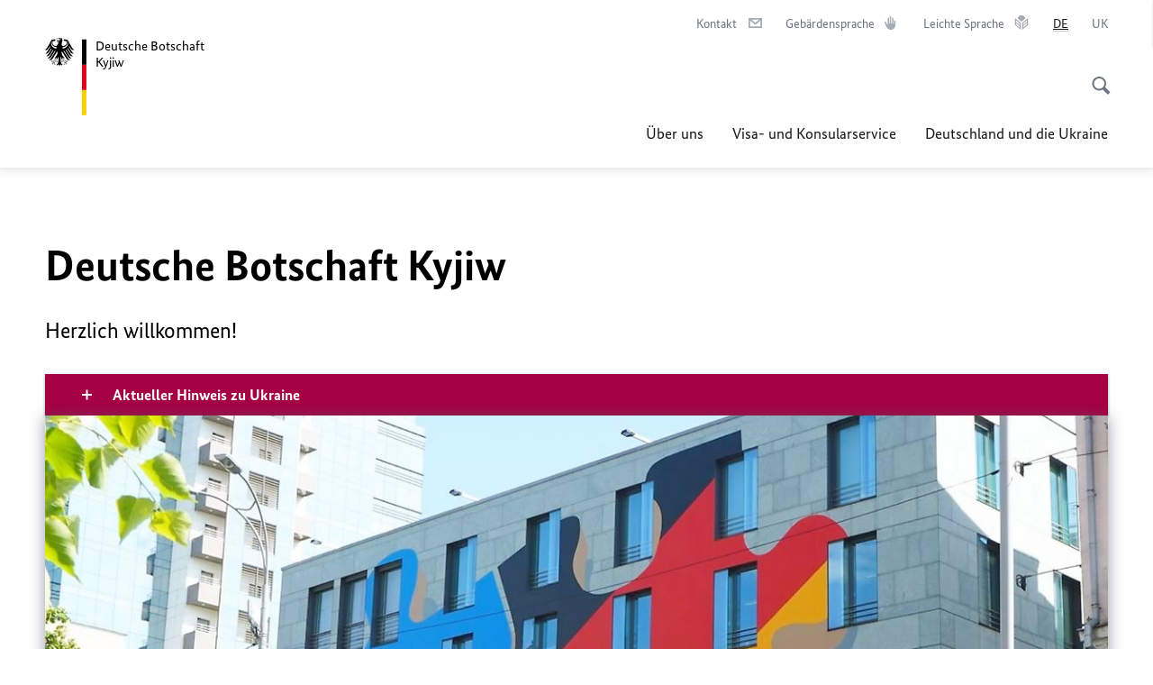

--- FILE ---
content_type: text/html;charset=UTF-8
request_url: https://ukraine.diplo.de/ua-de
body_size: 15169
content:



<!DOCTYPE html>
<!--[if lte IE 9]><html lang="de" dir="ltr" class="no-js old-ie"    ><![endif]-->
<!--[if gt IE 9]><!-->
<html lang="de" dir="ltr" class="no-js"    ><!--<![endif]-->

  <head>
<meta http-equiv="content-type" content="text/html; charset=UTF-8"/>
<title>Deutsche Botschaft Kyjiw - Auswärtiges Amt</title>
<link rel="shortcut icon" href="/resource/blob/1228998/1b7353103b8d6217aab10f2706fa4c4d/homepage-ua-de-favicon.ico" /><meta http-equiv="Content-Security-Policy" content="default-src &#39;self&#39;; img-src &#39;self&#39; data: https:; script-src &#39;self&#39; &#39;unsafe-inline&#39; &#39;unsafe-eval&#39; *.auswaertiges-amt.de *.babiel.com maps.googleapis.com; style-src &#39;self&#39; &#39;unsafe-inline&#39; fonts.googleapis.com https://de.presidencymt.eu/assets/widget/widget.css; connect-src &#39;self&#39; *.auswaertiges-amt.de *.babiel.com maps.googleapis.com; font-src &#39;self&#39; fonts.googleapis.com fonts.gstatic.com; frame-src *.diplo.de *.auswaertiges-amt.de *.babiel.com platform.twitter.com platform.x.com www.facebook.com www.instagram.com syndication.twitter.com www.linkedin.com www.youtube-nocookie.com https://vk.com/ https://www.google.com/; script-src-elem &#39;self&#39; &#39;unsafe-inline&#39; localhost:3000 *.auswaertiges-amt.de *.babiel.com platform.twitter.com platform.x.com connect.facebook.net www.instagram.com maps.googleapis.com https://de.presidencymt.eu/assets/widget/widget.js https://vk.com/js/api/openapi.js https://www.google.com/recaptcha/api.js https://www.gstatic.com/recaptcha/"/><link rel="apple-touch-icon" sizes="57x57" href="/static/appdata/includes/favicons/apple-touch-icon-57x57.png">
<link rel="apple-touch-icon" sizes="60x60" href="/static/appdata/includes/favicons/apple-touch-icon-60x60.png">
<link rel="apple-touch-icon" sizes="72x72" href="/static/appdata/includes/favicons/apple-touch-icon-72x72.png">
<link rel="apple-touch-icon" sizes="76x76" href="/static/appdata/includes/favicons/apple-touch-icon-76x76.png">
<link rel="apple-touch-icon" sizes="114x114" href="/static/appdata/includes/favicons/apple-touch-icon-114x114.png">
<link rel="apple-touch-icon" sizes="120x120" href="/static/appdata/includes/favicons/apple-touch-icon-120x120.png">
<link rel="apple-touch-icon" sizes="144x144" href="/static/appdata/includes/favicons/apple-touch-icon-144x144.png">
<link rel="apple-touch-icon" sizes="152x152" href="/static/appdata/includes/favicons/apple-touch-icon-152x152.png">
<link rel="apple-touch-icon" sizes="180x180" href="/static/appdata/includes/favicons/apple-touch-icon-180x180.png">
<link rel="icon" sizes="32x32" type="image/png" href="/static/appdata/includes/favicons/favicon-32x32.png">
<link rel="icon" sizes="192x192" type="image/png" href="/static/appdata/includes/favicons/android-chrome-192x192.png">
<link rel="icon" sizes="16x16" type="image/png" href="/static/appdata/includes/favicons/favicon-16x16.png"><link rel="canonical" href="https://ukraine.diplo.de/ua-de"/><meta name="keywords" content=""/>
<meta name="viewport" content="width=device-width, initial-scale=1.0"/>
<meta name="author" content="Auswärtiges Amt"/>
<meta name="robots" content="follow, index, noarchive, noodp, noydir"/>
<meta name="revisit-after" content="7 days"/><meta property="og:type" content="website"/>
<meta property="og:image" content="https://ukraine.diplo.de/resource/blob/2628668/ea8fb620d1afbcf52b358c5d74d47f50/deubokiew-data.jpg">
<meta name="twitter:image" content="https://ukraine.diplo.de/resource/blob/2628668/ea8fb620d1afbcf52b358c5d74d47f50/deubokiew-data.jpg">
<meta name="twitter:card" content="summary_large_image"/>
<meta property="og:url" content="https://ukraine.diplo.de/ua-de"/>
<meta property="og:locale" content="de"/>
<meta property="og:description" content="Webseite des Ausw&amp;auml;rtigen Amts"/>
<meta name="description" content="Webseite des Ausw&amp;auml;rtigen Amts"/>
<meta name="twitter:description" content="Webseite des Ausw&amp;auml;rtigen Amts"/>
<meta property="og:site_name" content=""/>
<meta name="twitter:title" content="Deutsche Botschaft Kyjiw"/>
<meta property="og:title" content="Deutsche Botschaft Kyjiw"/>
<meta name="twitter:site" content="auswaertigesamt"/><link rel="preload" href="/resource/crblob/1096/a232503217988a2553de47cf22822184/bundessansweb-bold-woff2-data.woff2" as="font" type="font/woff2" crossorigin>
<link rel="preload" href="/resource/crblob/1100/601578769154ec077d6039c88e04694c/bundessansweb-regular-woff2-data.woff2" as="font" type="font/woff2" crossorigin>
<link rel="preload" href="/resource/crblob/1104/4b13bd4d47860a789405847a3fcf5a9a/bundesserifweb-bolditalic-woff2-data.woff2" as="font" type="font/woff2" crossorigin>
<link rel="preload" href="/resource/crblob/1112/a6fdb62ee6409ac17251984c3c418e8a/bundesserifweb-regular-woff2-data.woff2" as="font" type="font/woff2" crossorigin>
<link rel="preload" href="/resource/crblob/1108/d82e631127f31d2fa37154e9dbaddd55/bundesserifweb-italic-woff2-data.woff2" as="font" type="font/woff2" crossorigin><link rel="stylesheet" type="text/css" href="/resource/themes/aa/css/styles-768-118.css" media="screen"/>
<link rel="stylesheet" href="/resource/themes/aa/css/debug/label-css-2687446-1.css"><link rel="stylesheet" href="/resource/themes/aa/css/icons-data-png-184-98.css"><link rel="stylesheet" href="/resource/themes/aa/css/icons-data-svg-182-100.css"><link rel="stylesheet" href="/resource/themes/aa/css/icons-fallback-186-97.css">
<link rel="stylesheet" type="text/css" href="/resource/themes/aa/css/print-754-100.css" media="print"/><script>
(function() {
// Optimization for Repeat Views
if( sessionStorage.foftFontsLoaded ) {
document.documentElement.className += " is-font-bundle-1-loaded is-font-bundle-2-loaded";
return;
}
// promise polyfill
(function(){'use strict';var f,g=[];function l(a){g.push(a);1==g.length&&f()}function m(){for(;g.length;)g[0](),g.shift()}f=function(){setTimeout(m)};function n(a){this.a=p;this.b=void 0;this.f=[];var b=this;try{a(function(a){q(b,a)},function(a){r(b,a)})}catch(c){r(b,c)}}var p=2;function t(a){return new n(function(b,c){c(a)})}function u(a){return new n(function(b){b(a)})}function q(a,b){if(a.a==p){if(b==a)throw new TypeError;var c=!1;try{var d=b&&b.then;if(null!=b&&"object"==typeof b&&"function"==typeof d){d.call(b,function(b){c||q(a,b);c=!0},function(b){c||r(a,b);c=!0});return}}catch(e){c||r(a,e);return}a.a=0;a.b=b;v(a)}}
function r(a,b){if(a.a==p){if(b==a)throw new TypeError;a.a=1;a.b=b;v(a)}}function v(a){l(function(){if(a.a!=p)for(;a.f.length;){var b=a.f.shift(),c=b[0],d=b[1],e=b[2],b=b[3];try{0==a.a?"function"==typeof c?e(c.call(void 0,a.b)):e(a.b):1==a.a&&("function"==typeof d?e(d.call(void 0,a.b)):b(a.b))}catch(h){b(h)}}})}n.prototype.g=function(a){return this.c(void 0,a)};n.prototype.c=function(a,b){var c=this;return new n(function(d,e){c.f.push([a,b,d,e]);v(c)})};
function w(a){return new n(function(b,c){function d(c){return function(d){h[c]=d;e+=1;e==a.length&&b(h)}}var e=0,h=[];0==a.length&&b(h);for(var k=0;k<a.length;k+=1)u(a[k]).c(d(k),c)})}function x(a){return new n(function(b,c){for(var d=0;d<a.length;d+=1)u(a[d]).c(b,c)})};window.Promise||(window.Promise=n,window.Promise.resolve=u,window.Promise.reject=t,window.Promise.race=x,window.Promise.all=w,window.Promise.prototype.then=n.prototype.c,window.Promise.prototype["catch"]=n.prototype.g);}());
// FontFaceObserver https://github.com/bramstein/fontfaceobserver
(function(){function m(a,b){document.addEventListener?a.addEventListener("scroll",b,!1):a.attachEvent("scroll",b)}function n(a){document.body?a():document.addEventListener?document.addEventListener("DOMContentLoaded",function c(){document.removeEventListener("DOMContentLoaded",c);a()}):document.attachEvent("onreadystatechange",function l(){if("interactive"==document.readyState||"complete"==document.readyState)document.detachEvent("onreadystatechange",l),a()})};function t(a){this.a=document.createElement("div");this.a.setAttribute("aria-hidden","true");this.a.appendChild(document.createTextNode(a));this.b=document.createElement("span");this.c=document.createElement("span");this.h=document.createElement("span");this.f=document.createElement("span");this.g=-1;this.b.style.cssText="max-width:none;display:inline-block;position:absolute;height:100%;width:100%;overflow:scroll;font-size:16px;";this.c.style.cssText="max-width:none;display:inline-block;position:absolute;height:100%;width:100%;overflow:scroll;font-size:16px;";
this.f.style.cssText="max-width:none;display:inline-block;position:absolute;height:100%;width:100%;overflow:scroll;font-size:16px;";this.h.style.cssText="display:inline-block;width:200%;height:200%;font-size:16px;max-width:none;";this.b.appendChild(this.h);this.c.appendChild(this.f);this.a.appendChild(this.b);this.a.appendChild(this.c)}
function x(a,b){a.a.style.cssText="max-width:none;min-width:20px;min-height:20px;display:inline-block;overflow:hidden;position:absolute;width:auto;margin:0;padding:0;top:-999px;left:-999px;white-space:nowrap;font:"+b+";"}function y(a){var b=a.a.offsetWidth,c=b+100;a.f.style.width=c+"px";a.c.scrollLeft=c;a.b.scrollLeft=a.b.scrollWidth+100;return a.g!==b?(a.g=b,!0):!1}function z(a,b){function c(){var a=l;y(a)&&a.a.parentNode&&b(a.g)}var l=a;m(a.b,c);m(a.c,c);y(a)};function A(a,b){var c=b||{};this.family=a;this.style=c.style||"normal";this.weight=c.weight||"normal";this.stretch=c.stretch||"normal"}var B=null,C=null,E=null,F=null;function I(){if(null===E){var a=document.createElement("div");try{a.style.font="condensed 100px sans-serif"}catch(b){}E=""!==a.style.font}return E}function J(a,b){return[a.style,a.weight,I()?a.stretch:"","100px",b].join(" ")}
A.prototype.load=function(a,b){var c=this,l=a||"BESbswy",r=0,D=b||3E3,G=(new Date).getTime();return new Promise(function(a,b){var e;null===F&&(F=!!document.fonts);if(e=F)null===C&&(C=/OS X.*Version\/10\..*Safari/.test(navigator.userAgent)&&/Apple/.test(navigator.vendor)),e=!C;if(e){e=new Promise(function(a,b){function f(){(new Date).getTime()-G>=D?b():document.fonts.load(J(c,'"'+c.family+'"'),l).then(function(c){1<=c.length?a():setTimeout(f,25)},function(){b()})}f()});var K=new Promise(function(a,
c){r=setTimeout(c,D)});Promise.race([K,e]).then(function(){clearTimeout(r);a(c)},function(){b(c)})}else n(function(){function e(){var b;if(b=-1!=g&&-1!=h||-1!=g&&-1!=k||-1!=h&&-1!=k)(b=g!=h&&g!=k&&h!=k)||(null===B&&(b=/AppleWebKit\/([0-9]+)(?:\.([0-9]+))/.exec(window.navigator.userAgent),B=!!b&&(536>parseInt(b[1],10)||536===parseInt(b[1],10)&&11>=parseInt(b[2],10))),b=B&&(g==u&&h==u&&k==u||g==v&&h==v&&k==v||g==w&&h==w&&k==w)),b=!b;b&&(d.parentNode&&d.parentNode.removeChild(d),clearTimeout(r),a(c))}
function H(){if((new Date).getTime()-G>=D)d.parentNode&&d.parentNode.removeChild(d),b(c);else{var a=document.hidden;if(!0===a||void 0===a)g=f.a.offsetWidth,h=p.a.offsetWidth,k=q.a.offsetWidth,e();r=setTimeout(H,50)}}var f=new t(l),p=new t(l),q=new t(l),g=-1,h=-1,k=-1,u=-1,v=-1,w=-1,d=document.createElement("div");d.dir="ltr";x(f,J(c,"sans-serif"));x(p,J(c,"serif"));x(q,J(c,"monospace"));d.appendChild(f.a);d.appendChild(p.a);d.appendChild(q.a);document.body.appendChild(d);u=f.a.offsetWidth;v=p.a.offsetWidth;
w=q.a.offsetWidth;H();z(f,function(a){g=a;e()});x(f,J(c,'"'+c.family+'",sans-serif'));z(p,function(a){h=a;e()});x(p,J(c,'"'+c.family+'",serif'));z(q,function(a){k=a;e()});x(q,J(c,'"'+c.family+'",monospace'))})})};"undefined"!==typeof module?module.exports=A:(window.FontFaceObserver=A,window.FontFaceObserver.prototype.load=A.prototype.load);}());
var bundesSansWeb400 = new FontFaceObserver('BundesSansweb', {
weight: 400
});
Promise.all([bundesSansWeb400.load()]).then(function () {
document.documentElement.className += ' is-font-bundle-1-loaded';
var bundesSansWeb700 = new FontFaceObserver('BundesSansWeb', {
weight: 700
});
var bundesSerifWeb400 = new FontFaceObserver('BundesSerifWeb', {
weight: 400
});
var bundesSerifWeb400i = new FontFaceObserver('BundesSerifWeb', {
weight: 400,
style: 'italic'
});
var bundesSerifWeb700i = new FontFaceObserver('BundesSerifWeb', {
weight: 700,
style: 'italic'
});
Promise.all([
bundesSansWeb700.load(),
bundesSerifWeb400.load(),
bundesSerifWeb400i.load(),
bundesSerifWeb700i.load()
]).then(function () {
document.documentElement.className += ' is-font-bundle-2-loaded';
// Optimization for Repeat Views
sessionStorage.foftFontsLoaded = true;
});
});
})();
</script><script>!function () {
function e(e, n, t) {
"use strict";
var o = window.document.createElement("link"), r = n || window.document.getElementsByTagName("script")[0], a = window.document.styleSheets;
return o.rel = "stylesheet", o.href = e, o.media = "only x", r.parentNode.insertBefore(o, r), o.onloadcssdefined = function (e) {
for (var n, t = 0; t < a.length; t++)a[t].href && a[t].href === o.href && (n = !0);
n ? e() : setTimeout(function () {
o.onloadcssdefined(e)
})
}, o.onloadcssdefined(function () {
o.media = t || "all"
}), o
}
function n(e, n) {
e.onload = function () {
e.onload = null, n && n.call(e)
}, "isApplicationInstalled" in navigator && "onloadcssdefined" in e && e.onloadcssdefined(n)
}
!function (t) {
var o = function (r, a) {
"use strict";
if (r && 3 === r.length) {
var i = t.navigator, c = t.document, s = t.Image, d = !(!c.createElementNS || !c.createElementNS("http://www.w3.org/2000/svg", "svg").createSVGRect || !c.implementation.hasFeature("http://www.w3.org/TR/SVG11/feature#Image", "1.1") || t.opera && -1 === i.userAgent.indexOf("Chrome") || -1 !== i.userAgent.indexOf("Series40")), l = new s;
l.onerror = function () {
o.method = "png", o.href = r[2], e(r[2])
}, l.onload = function () {
var t = 1 === l.width && 1 === l.height, i = r[t && d ? 0 : t ? 1 : 2];
t && d ? o.method = "svg" : t ? o.method = "datapng" : o.method = "png", o.href = i, n(e(i), a)
}, l.src = "[data-uri]", c.documentElement.className += " grunticon"
}
};
o.loadCSS = e, o.onloadCSS = n, t.grunticon = o
}(this), function (e, n) {
"use strict";
var t = n.document, o = "grunticon:", r = function (e) {
if (t.attachEvent ? "complete" === t.readyState : "loading" !== t.readyState) e(); else {
var n = !1;
t.addEventListener("readystatechange", function () {
n || (n = !0, e())
}, !1)
}
}, a = function (e) {
return n.document.querySelector('link[href$="' + e + '"]')
}, i = function (e) {
var n, t, r, a, i, c, s = {};
if (n = e.sheet, !n)return s;
t = n.cssRules ? n.cssRules : n.rules;
for (var d = 0; d < t.length; d++)r = t[d].cssText, a = o + t[d].selectorText, i = r.split(");")[0].match(/US\-ASCII\,([^"']+)/), i && i[1] && (c = decodeURIComponent(i[1]), s[a] = c);
return s
}, c = function (e) {
var n, r, a, i;
a = "data-grunticon-embed";
for (var c in e) {
i = c.slice(o.length);
try {
n = t.querySelectorAll(i)
} catch (s) {
continue
}
r = [];
for (var d = 0; d < n.length; d++)null !== n[d].getAttribute(a) && r.push(n[d]);
if (r.length)for (d = 0; d < r.length; d++)r[d].innerHTML = e[c], r[d].style.backgroundImage = "none", r[d].removeAttribute(a)
}
return r
}, s = function (n) {
"svg" === e.method && r(function () {
c(i(a(e.href))), "function" == typeof n && n()
})
};
e.embedIcons = c, e.getCSS = a, e.getIcons = i, e.ready = r, e.svgLoadedCallback = s, e.embedSVG = s
}(grunticon, this)
}();</script> <script>
grunticon([
"/resource/themes/aa/css/icons-data-svg-182-100.css"
,
"/resource/themes/aa/css/icons-data-png-184-98.css"
,
"/resource/themes/aa/css/icons-fallback-186-97.css"
], grunticon.svgLoadedCallback);
</script>
<noscript>
<link href="/resource/themes/aa/css/icons-fallback-186-97.css" rel="stylesheet"/>
</noscript>  </head>

  <body class=""    data-not-searchable="none">
<div ></div>    
    

    <div >
<nav class="c-skiplinks" aria-label="Sprungmarke" data-css="c-skiplinks" data-js-module="skiplinks">
<h2 class="skiplinks__headline">Navigation und Service</h2>
<p class="skiplinks__text"><em>Direkt zu:</em></p>
<ul class="skiplink__list">
<li class="skiplink__list-item"><a class="skiplink__link" href="#main">Inhalt</a></li>
<li class="skiplink__list-item"><a class="skiplink__link" href="#nav__primary">Hauptmenü</a></li>
<li class="skiplink__list-item"><a class="skiplink__link skiplink__search-link" href="#header-cta-search">Suche</a></li>
</ul>
</nav><header id="header" data-css="c-header"
class=" c-header--">
<div class="header__inner">
<div class="header__left">
<div class=" c-logo">
<picture class="c-picture--logo
" data-css="c-picture">
<source srcset="/resource/crblob/772/47f731c5aa09d415e52ad2d35c55a7be/aamt-logo-sp-data.svg" media="(max-width:707px)" data-logotext=""/>
<source srcset="/resource/crblob/774/043b311bf7ef66e7fe96e3da3f0c8bb4/aamt-logo-tb-data.svg" media="(min-width:708px) and (max-width:1039px)" data-logotext=""/>
<source srcset="/resource/crblob/200/b26f8a6a21790f0822b0b21a2a92ac4b/aamt-logo-dt-data.svg" media="(min-width:1040px)" data-logotext=""/>
<img class="picture__image "
src="/resource/crblob/772/47f731c5aa09d415e52ad2d35c55a7be/aamt-logo-sp-data.svg" alt="" data-logotext=""
data-sizes=&quot;auto&quot;/>
</picture>
<span class="logo__title">Deutsche Botschaft </span>
<span class="logo__title">Kyjiw</span>
</div> </div>
<div class="header__right">
<div class="c-metanavigation--default is-desktop-visible"
data-css="c-metanavigation">
<nav class="metanavigation__nav">
<h2 class="metanavigation__nav-headline is-aural">Seitennavigation</h2>
<ul class="metanavigation__linklist">
<li class="metanavigation__linklist-item">
<a href="/ua-de/ueber-uns/kontakt-formular" title="Kontakt" class="metanavigation__link is-sign-language">
<span class="metanavigation__link-content">Kontakt</span>
<span class="is-aural">Im neuen Tab öffnen</span>
<span class="metanavigation__link-icon i-mail" data-grunticon-embed="true"></span>
</a>
</li>
<li class="metanavigation__linklist-item">
<a href="https://www.auswaertiges-amt.de/de/gebaerdensprache" title="Gebärdensprache" class="metanavigation__link is-sign-language">
<span class="metanavigation__link-content">Gebärdensprache</span>
<span class="is-aural">Im neuen Tab öffnen</span>
<span class="metanavigation__link-icon i-gebaerdensprache" data-grunticon-embed="true"></span>
</a>
</li>
<li class="metanavigation__linklist-item">
<a href="https://www.auswaertiges-amt.de/de/gebaerdensprache" title="Leichte Sprache" class="metanavigation__link is-easy-language">
<span class="metanavigation__link-content">Leichte Sprache</span>
<span class="is-aural">Im neuen Tab öffnen</span>
<span class="metanavigation__link-icon i-leichte-sprache" data-grunticon-embed="true"></span>
</a>
</li>
<li class="metanavigation__linklist-item is-abbr">
<strong class="metanavigation__active-item is-abbr-language">
<span class="metanavigation__active-item-content">
<abbr title="Deutsch">DE</abbr>
</span>
<span class="metanavigation__active-item-icon"></span>
</strong>
</li>
<li class="metanavigation__linklist-item is-abbr">
<a aria-label="Українська" lang="uk" class="metanavigation__link is-abbr-language" href="https://ukraine.diplo.de/ua-uk">
<span class="metanavigation__link-content">
<abbr title="Українська">UK</abbr>
</span>
<span class="metanavigation__link-icon"></span>
</a>
</li> </ul>
</nav>
</div>
<button id="header-cta-search" class="c-cta--search-toggle " data-css="c-cta" data-js-module="cta"
data-js-options='{&quot;globalEvent&quot;:&quot;cta:openSearchOverlay&quot;}' title="Suche öffnen" aria-expanded="false">
<span class="cta__icon i-magnifier"
data-grunticon-embed="true"></span>
<span class="cta__content" data-js-item="cta-content">Suche öffnen</span>
</button>
<div class="c-toggler--search-toggle is-closed" data-css="c-toggler" data-js-module="toggler"
data-js-options="{&quot;globalEvent&quot;:&quot;cta:openSearchOverlay&quot;,&quot;calculateHeight&quot;:false}">
<div class="toggler__wrapper">
<div class="u-grid-row">
<div class="u-grid-col">
<div class="c-search--overlay" data-css="c-search" data-js-module="search"
data-js-options="{&quot;textNoResults&quot;:&quot;search-text-no-results&quot;,&quot;autofocus&quot;:&quot;true&quot;,&quot;textResults&quot;:&quot;search-text-results&quot;,&quot;customSubmit&quot;:&quot;customformat&quot;}">
<h2 class="search__headline">Wonach suchen Sie?</h2>
<div class="search__wrapper">
<form class="search__form" action="/ua-de/search" method="get" data-js-atom="search-form" novalidate>
<fieldset class="search__control-group">
<legend class="is-aural">Inhalt</legend>
<label class="is-aural" for="search-input-1228998">Geben Sie ein Suchwort ein</label>
<input type="search" placeholder="Was suchen Sie?" class="search__input" name="search" id="search-input-1228998" data-js-atom="input">
<button type="submit" class="search__submit-btn" data-js-atom="submit">
<span class="search__submit-btn-text">Suche</span>
<span class="i-magnifier" data-grunticon-embed="true"></span>
</button>
</fieldset>
</form>
<div class="search__helper-text-wrapper">
<span data-js-atom="search-text-results">Anzahl gefundener Suchergebnisse:</span>
<span data-js-atom="search-text-no-results">Keine passenden Schlagwörter gefunden. Bitte tippen Sie Ihr Suchwort komplett ein.</span>
</div>
</div>
<div class="search__tags-wrap">
</div>
<button class="c-cta--search-overlay-toggle"
data-css="c-cta"
type="button"
data-js-atom="search-overlay-close">
<span class="cta__icon "></span>
<span class="cta__content" data-js-item="cta-content">Suche schließen</span>
</button>
</div>
</div>
</div>
</div>
</div>
<div class="c-nav-primary" data-css="c-nav-primary" data-js-module="nav-primary" id="nav__primary" data-js-options="{&quot;calculateHeight&quot;:false}">
<button class="nav-primary__hamburger" data-js-atom="trigger-nav" aria-controls="navigation" aria-expanded="false" aria-label="Menü">
<span class="nav-primary__hamburger-icon"></span>
<span class="nav-primary__hamburger-title is-inactive-text">Menü</span>
<span class="nav-primary__hamburger-title is-active-text">schließen</span>
</button>
<span class="nav-primary__alert-area" role="alert" data-js-atom="alert-area" data-inactive-text="Das Menü wurde geschlossen." data-active-text="Das Menü wurde geöffnet."></span>
<div class="nav-primary__wrapper" id="navigation" data-js-atom="navigation-wrapper">
<nav class="nav-primary__content" data-js-atom="navigation-content">
<h2 class="nav-primary__headline" data-js-atom="navigation-heading" data-js-atom="navigation-heading" tabindex="-1">Menü</h2>
<ul class="nav-primary__list">
<li class="nav-primary__list-item">
<button class="nav-primary__first-level-cta " data-js-atom="trigger-sub-list"
aria-expanded="false" aria-controls="1228882-nav">
Über uns
</button>
<div class="nav-primary__second-level-wrapper" data-js-atom="second-level-wrapper" id="1228882-nav" aria-hidden="true">
<div class="nav-primary__sub-list-wrapper">
<button class="nav-primary__sub-list-close" data-js-atom="close-sub-list">
<span class="nav-primary__sub-list-close-icon i-arrow_right-g" data-grunticon-embed="true"></span>
<span class="nav-primary__sub-list-close-content">Zurück <span class="is-aural">zur ersten Navigationsebene</span></span>
</button>
<h3 class="nav-primary__sub-list-title" data-js-atom="navigation-heading" tabindex="-1">Über uns</h3>
<ul class="nav-primary__sub-list">
<li class="nav-primary__sub-list-item is-highlight">
<a href="/ua-de/ueber-uns" class="nav-primary__second-level-cta" data-js-tracking="['trackEvent', 'Navigation', 'Klick Hauptmenü',
'Zur Übersicht']">
<span class="nav-primary__second-level-item-wrapper">
<span class="nav-primary__second-level-cta-content">Zur Übersicht</span>
<span class="nav-primary__second-level-cta-icon i-arrow_left_100" data-grunticon-embed="true"></span>
</span>
</a>
</li><li class="nav-primary__sub-list-item">
<a href="/ua-de/ueber-uns/2610504-2610504" class="nav-primary__second-level-cta" data-js-tracking="[&#x27;trackEvent&#x27;, &#x27;Navigation&#x27;, &#x27;Klick Hauptmenü&#x27;, &#x27;Botschafter Heiko Thoms&#x27;]">
<span class="nav-primary__second-level-cta-content">
<p class="rte__paragraph">Botschafter Heiko Thoms</p> </span>
<span class="nav-primary__second-level-cta-icon"></span>
</a>
</li><li class="nav-primary__sub-list-item">
<a href="/ua-de/ueber-uns/1336578-1336578" class="nav-primary__second-level-cta" data-js-tracking="[&#x27;trackEvent&#x27;, &#x27;Navigation&#x27;, &#x27;Klick Hauptmenü&#x27;, &#x27;Die Referate der Botschaft&#x27;]">
<span class="nav-primary__second-level-cta-content">
<p class="rte__paragraph">Die Referate der Botschaft<br/></p> </span>
<span class="nav-primary__second-level-cta-icon"></span>
</a>
</li><li class="nav-primary__sub-list-item">
<a href="/ua-de/ueber-uns/1228896-1228896" class="nav-primary__second-level-cta" data-js-tracking="[&#x27;trackEvent&#x27;, &#x27;Navigation&#x27;, &#x27;Klick Hauptmenü&#x27;, &#x27;Adresse und Öffnungszeiten&#x27;]">
<span class="nav-primary__second-level-cta-content">
<p class="rte__paragraph">Adresse und Öffnungszeiten<br/></p> </span>
<span class="nav-primary__second-level-cta-icon"></span>
</a>
</li><li class="nav-primary__sub-list-item">
<a href="/ua-de/ueber-uns/gk-donezk" class="nav-primary__second-level-cta" data-js-tracking="[&#x27;trackEvent&#x27;, &#x27;Navigation&#x27;, &#x27;Klick Hauptmenü&#x27;, &#x27;Generalkonsulat Donezk (derzeit geschlossen)&#x27;]">
<span class="nav-primary__second-level-cta-content">
<p class="rte__paragraph">Generalkonsulat Donezk (derzeit geschlossen)<br/></p> </span>
<span class="nav-primary__second-level-cta-icon"></span>
</a>
</li><li class="nav-primary__sub-list-item">
<a href="/ua-de/ueber-uns/honorarkonsuln" class="nav-primary__second-level-cta" data-js-tracking="[&#x27;trackEvent&#x27;, &#x27;Navigation&#x27;, &#x27;Klick Hauptmenü&#x27;, &#x27;Unsere Honorarkonsulinnen und -konsuln&#x27;]">
<span class="nav-primary__second-level-cta-content">
<p class="rte__paragraph">Unsere Honorarkonsulinnen und -konsuln<br/></p> </span>
<span class="nav-primary__second-level-cta-icon"></span>
</a>
</li><li class="nav-primary__sub-list-item">
<a href="/ua-de/ueber-uns/korruptionspraevention" class="nav-primary__second-level-cta" data-js-tracking="[&#x27;trackEvent&#x27;, &#x27;Navigation&#x27;, &#x27;Klick Hauptmenü&#x27;, &#x27;Korruptionsprävention&#x27;]">
<span class="nav-primary__second-level-cta-content">
<p class="rte__paragraph">Korruptionsprävention<br/></p> </span>
<span class="nav-primary__second-level-cta-icon"></span>
</a>
</li><li class="nav-primary__sub-list-item">
<a href="/ua-de/2689242-2689242" class="nav-primary__second-level-cta" data-js-tracking="[&#x27;trackEvent&#x27;, &#x27;Navigation&#x27;, &#x27;Klick Hauptmenü&#x27;, &#x27;Prävention und Umgang mit sexueller Belästigung&#x27;]">
<span class="nav-primary__second-level-cta-content">
<p class="rte__paragraph"><span>Prävention und Umgang mit sexueller Belästigung</span></p> </span>
<span class="nav-primary__second-level-cta-icon"></span>
</a>
</li> </ul>
</div>
</div>
</li><li class="nav-primary__list-item">
<button class="nav-primary__first-level-cta " data-js-atom="trigger-sub-list"
aria-expanded="false" aria-controls="1228844-nav">
Visa- und Konsularservice
</button>
<div class="nav-primary__second-level-wrapper" data-js-atom="second-level-wrapper" id="1228844-nav" aria-hidden="true">
<div class="nav-primary__sub-list-wrapper">
<button class="nav-primary__sub-list-close" data-js-atom="close-sub-list">
<span class="nav-primary__sub-list-close-icon i-arrow_right-g" data-grunticon-embed="true"></span>
<span class="nav-primary__sub-list-close-content">Zurück <span class="is-aural">zur ersten Navigationsebene</span></span>
</button>
<h3 class="nav-primary__sub-list-title" data-js-atom="navigation-heading" tabindex="-1">Visa- und Konsularservice</h3>
<ul class="nav-primary__sub-list">
<li class="nav-primary__sub-list-item is-highlight">
<a href="/ua-de/service" class="nav-primary__second-level-cta" data-js-tracking="['trackEvent', 'Navigation', 'Klick Hauptmenü',
'Zur Übersicht']">
<span class="nav-primary__second-level-item-wrapper">
<span class="nav-primary__second-level-cta-content">Zur Übersicht</span>
<span class="nav-primary__second-level-cta-icon i-arrow_left_100" data-grunticon-embed="true"></span>
</span>
</a>
</li><li class="nav-primary__sub-list-item">
<a href="/ua-de/service/05-visaeinreise" class="nav-primary__second-level-cta" data-js-tracking="[&#x27;trackEvent&#x27;, &#x27;Navigation&#x27;, &#x27;Klick Hauptmenü&#x27;, &#x27;Visa und Einreise&#x27;]">
<span class="nav-primary__second-level-cta-content">
<p class="rte__paragraph">Visa und Einreise</p> </span>
<span class="nav-primary__second-level-cta-icon"></span>
</a>
</li><li class="nav-primary__sub-list-item">
<a href="/ua-de/service/1228824-1228824" class="nav-primary__second-level-cta" data-js-tracking="[&#x27;trackEvent&#x27;, &#x27;Navigation&#x27;, &#x27;Klick Hauptmenü&#x27;, &#x27;Rechts- und Konsularangelegenheiten (außer Visa)&#x27;]">
<span class="nav-primary__second-level-cta-content">
<p class="rte__paragraph">Rechts- und Konsularangelegenheiten (außer Visa)<br/></p> </span>
<span class="nav-primary__second-level-cta-icon"></span>
</a>
</li><li class="nav-primary__sub-list-item">
<a href="https://service2.diplo.de/rktermin/extern/choose_realmList.do?request_locale=de&amp;locationCode=kiew" class="nav-primary__second-level-cta" data-js-tracking="[&#x27;trackEvent&#x27;, &#x27;Navigation&#x27;, &#x27;Klick Hauptmenü&#x27;, &#x27;Termin buchen&#x27;]">
<span class="nav-primary__second-level-cta-content">
<p class="rte__paragraph">Termin buchen<br/></p> </span>
<span class="nav-primary__second-level-cta-icon"></span>
</a>
</li><li class="nav-primary__sub-list-item">
<a href="/ua-de/service/15-elefand" class="nav-primary__second-level-cta" data-js-tracking="[&#x27;trackEvent&#x27;, &#x27;Navigation&#x27;, &#x27;Klick Hauptmenü&#x27;, &#x27;Reise- und Sicherheitshinweise / Krisenvorsorgeliste Elefand&#x27;]">
<span class="nav-primary__second-level-cta-content">
<p class="rte__paragraph">Reise- und Sicherheitshinweise / Krisenvorsorgeliste Elefand<br/></p> </span>
<span class="nav-primary__second-level-cta-icon"></span>
</a>
</li><li class="nav-primary__sub-list-item">
<a href="/ua-de/service/2661860-2661860" class="nav-primary__second-level-cta" data-js-tracking="[&#x27;trackEvent&#x27;, &#x27;Navigation&#x27;, &#x27;Klick Hauptmenü&#x27;, &#x27;Hilfe für Deutsche in Notfällen&#x27;]">
<span class="nav-primary__second-level-cta-content">
<p class="rte__paragraph">Hilfe für Deutsche in Notfällen</p> </span>
<span class="nav-primary__second-level-cta-icon"></span>
</a>
</li><li class="nav-primary__sub-list-item">
<a href="/ua-de/service/1228774-1228774" class="nav-primary__second-level-cta" data-js-tracking="[&#x27;trackEvent&#x27;, &#x27;Navigation&#x27;, &#x27;Klick Hauptmenü&#x27;, &#x27;Pässe und Personalausweise&#x27;]">
<span class="nav-primary__second-level-cta-content">
<p class="rte__paragraph">Pässe und Personalausweise</p> </span>
<span class="nav-primary__second-level-cta-icon"></span>
</a>
</li><li class="nav-primary__sub-list-item">
<a href="/ua-de/service/staatsangehoerigkeit-1274970" class="nav-primary__second-level-cta" data-js-tracking="[&#x27;trackEvent&#x27;, &#x27;Navigation&#x27;, &#x27;Klick Hauptmenü&#x27;, &#x27;Staatsangehörigkeit&#x27;]">
<span class="nav-primary__second-level-cta-content">
<p class="rte__paragraph">Staatsangehörigkeit</p> </span>
<span class="nav-primary__second-level-cta-icon"></span>
</a>
</li><li class="nav-primary__sub-list-item">
<a href="/ua-de/service/juedische-zuwanderung-1240640" class="nav-primary__second-level-cta" data-js-tracking="[&#x27;trackEvent&#x27;, &#x27;Navigation&#x27;, &#x27;Klick Hauptmenü&#x27;, &#x27;Jüdische Zuwanderung&#x27;]">
<span class="nav-primary__second-level-cta-content">
<p class="rte__paragraph">Jüdische Zuwanderung</p> </span>
<span class="nav-primary__second-level-cta-icon"></span>
</a>
</li><li class="nav-primary__sub-list-item">
<a href="/ua-de/service/spaetaussiedler-1284060" class="nav-primary__second-level-cta" data-js-tracking="[&#x27;trackEvent&#x27;, &#x27;Navigation&#x27;, &#x27;Klick Hauptmenü&#x27;, &#x27;Spätaussiedler&#x27;]">
<span class="nav-primary__second-level-cta-content">
<p class="rte__paragraph">Spätaussiedler</p> </span>
<span class="nav-primary__second-level-cta-icon"></span>
</a>
</li><li class="nav-primary__sub-list-item">
<a href="/ua-de/service/2507730-2507730" class="nav-primary__second-level-cta" data-js-tracking="[&#x27;trackEvent&#x27;, &#x27;Navigation&#x27;, &#x27;Klick Hauptmenü&#x27;, &#x27;Wiedergutmachung&#x27;]">
<span class="nav-primary__second-level-cta-content">
<p class="rte__paragraph">Wiedergutmachung<br/></p> </span>
<span class="nav-primary__second-level-cta-icon"></span>
</a>
</li><li class="nav-primary__sub-list-item">
<a href="/ua-de/service/menschenrechte-1264788" class="nav-primary__second-level-cta" data-js-tracking="[&#x27;trackEvent&#x27;, &#x27;Navigation&#x27;, &#x27;Klick Hauptmenü&#x27;, &#x27;Maßnahmen zur Förderung der Menschenrechte&#x27;]">
<span class="nav-primary__second-level-cta-content">
<p class="rte__paragraph">Maßnahmen zur Förderung der Menschenrechte</p> </span>
<span class="nav-primary__second-level-cta-icon"></span>
</a>
</li> </ul>
</div>
</div>
</li><li class="nav-primary__list-item">
<button class="nav-primary__first-level-cta " data-js-atom="trigger-sub-list"
aria-expanded="false" aria-controls="1228960-nav">
Deutschland und die Ukraine
</button>
<div class="nav-primary__second-level-wrapper" data-js-atom="second-level-wrapper" id="1228960-nav" aria-hidden="true">
<div class="nav-primary__sub-list-wrapper">
<button class="nav-primary__sub-list-close" data-js-atom="close-sub-list">
<span class="nav-primary__sub-list-close-icon i-arrow_right-g" data-grunticon-embed="true"></span>
<span class="nav-primary__sub-list-close-content">Zurück <span class="is-aural">zur ersten Navigationsebene</span></span>
</button>
<h3 class="nav-primary__sub-list-title" data-js-atom="navigation-heading" tabindex="-1">Deutschland und die Ukraine</h3>
<ul class="nav-primary__sub-list">
<li class="nav-primary__sub-list-item is-highlight">
<a href="/ua-de/deutschland-und-die-ukraine" class="nav-primary__second-level-cta" data-js-tracking="['trackEvent', 'Navigation', 'Klick Hauptmenü',
'Zur Übersicht']">
<span class="nav-primary__second-level-item-wrapper">
<span class="nav-primary__second-level-cta-content">Zur Übersicht</span>
<span class="nav-primary__second-level-cta-icon i-arrow_left_100" data-grunticon-embed="true"></span>
</span>
</a>
</li><li class="nav-primary__sub-list-item">
<a href="/ua-de/deutschland-und-die-ukraine/reise-sicherheit" class="nav-primary__second-level-cta" data-js-tracking="[&#x27;trackEvent&#x27;, &#x27;Navigation&#x27;, &#x27;Klick Hauptmenü&#x27;, &#x27;Reise- und Sicherheitshinweise&#x27;]">
<span class="nav-primary__second-level-cta-content">
<p class="rte__paragraph">Reise- und Sicherheitshinweise<br/></p> </span>
<span class="nav-primary__second-level-cta-icon"></span>
</a>
</li><li class="nav-primary__sub-list-item">
<a href="/ua-de/deutschland-und-die-ukraine/06-dt-unterstuetzung" class="nav-primary__second-level-cta" data-js-tracking="[&#x27;trackEvent&#x27;, &#x27;Navigation&#x27;, &#x27;Klick Hauptmenü&#x27;, &#x27;Deutsche Unterstützung&#x27;]">
<span class="nav-primary__second-level-cta-content">
<p class="rte__paragraph">Deutsche Unterstützung</p> </span>
<span class="nav-primary__second-level-cta-icon"></span>
</a>
</li><li class="nav-primary__sub-list-item">
<a href="/ua-de/deutschland-und-die-ukraine/laenderinfos" class="nav-primary__second-level-cta" data-js-tracking="[&#x27;trackEvent&#x27;, &#x27;Navigation&#x27;, &#x27;Klick Hauptmenü&#x27;, &#x27;Informationen über die Ukraine&#x27;]">
<span class="nav-primary__second-level-cta-content">
<p class="rte__paragraph">Informationen über die Ukraine<br/></p> </span>
<span class="nav-primary__second-level-cta-icon"></span>
</a>
</li><li class="nav-primary__sub-list-item">
<a href="/ua-de/deutschland-und-die-ukraine/2661220-2661220" class="nav-primary__second-level-cta" data-js-tracking="[&#x27;trackEvent&#x27;, &#x27;Navigation&#x27;, &#x27;Klick Hauptmenü&#x27;, &#x27;Deutsche Institutionen in der Ukraine&#x27;]">
<span class="nav-primary__second-level-cta-content">
<p class="rte__paragraph">Deutsche Institutionen in der Ukraine<br/></p> </span>
<span class="nav-primary__second-level-cta-icon"></span>
</a>
</li> </ul>
</div>
</div>
</li>
<li class="nav-primary__list-item is-search-toggle">
<button id="header-cta-search" class="c-cta--search-toggle " data-css="c-cta" data-js-module="cta"
data-js-options="{&quot;globalEvent&quot;:&quot;cta:openSearchOverlay&quot;}" title="Suche öffnen" aria-expanded="false">
<span class="cta__icon i-magnifier"
data-grunticon-embed="true"></span>
<span class="cta__content" data-js-item="cta-content">Suche öffnen</span>
</button>
</li>
</ul>
</nav>
<h2 class="metanavigation__nav-headline is-aural">Navigation</h2>
<div class="c-metanavigation--nav-primary "
data-css="c-metanavigation">
<nav class="metanavigation__nav">
<h2 class="metanavigation__nav-headline is-aural">Seitennavigation</h2>
<ul class="metanavigation__linklist">
<li class="metanavigation__linklist-item">
<a href="/ua-de/ueber-uns/kontakt-formular" title="Kontakt" class="metanavigation__link is-sign-language">
<span class="metanavigation__link-content">Kontakt</span>
<span class="is-aural">Im neuen Tab öffnen</span>
<span class="metanavigation__link-icon i-mail" data-grunticon-embed="true"></span>
</a>
</li>
<li class="metanavigation__linklist-item">
<a href="https://www.auswaertiges-amt.de/de/gebaerdensprache" title="Gebärdensprache" class="metanavigation__link is-sign-language">
<span class="metanavigation__link-content">Gebärdensprache</span>
<span class="is-aural">Im neuen Tab öffnen</span>
<span class="metanavigation__link-icon i-gebaerdensprache" data-grunticon-embed="true"></span>
</a>
</li>
<li class="metanavigation__linklist-item">
<a href="https://www.auswaertiges-amt.de/de/gebaerdensprache" title="Leichte Sprache" class="metanavigation__link is-easy-language">
<span class="metanavigation__link-content">Leichte Sprache</span>
<span class="is-aural">Im neuen Tab öffnen</span>
<span class="metanavigation__link-icon i-leichte-sprache" data-grunticon-embed="true"></span>
</a>
</li>
</ul>
</nav>
</div> </div>
</div>
</div>
</div>
</header>
<button id="header-cta-search" class="c-cta--search-toggle is-sticky" data-css="c-cta" data-js-module="cta"
data-js-options="{&quot;globalEvent&quot;:&quot;cta:openSearchOverlay&quot;,&quot;sticky&quot;:&quot;belowHeader&quot;}" title="Suche öffnen" aria-expanded="false">
<span class="cta__icon i-magnifier"
data-grunticon-embed="true"></span>
<span class="cta__content" data-js-item="cta-content">Suche öffnen</span>
</button>
<div class="c-toggler--navigation-overlay-wrapper is-open"
data-css="c-toggler"
data-js-module="toggler"
data-js-options='{&quot;globalEvent&quot;:&quot;navPrimary:toggle&quot;,&quot;calculateHeight&quot;:false} '>
<div class="toggler__wrapper">
<main id="main">
<h1 class="is-aural">Willkommen auf den Seiten des Auswärtigen Amts</h1>
<div class="u-grid-row" >
<div class="u-grid-col is-desktop-col-12">
<header class="c-heading--homepage-embassy" data-css="c-heading">
<h1 class="heading__title">
<span class="heading__title-text">
Deutsche Botschaft Kyjiw </span>
</h1>
<p class="heading__supintro">
Herzlich willkommen! </p>
<div class="heading__breaking-news ">
<div class="c-breaking-news--default "
data-css="c-breaking-news" >
<button
class="c-cta--breaking-news is-toggler"
data-css="c-cta" data-js-module="cta"
data-js-options='{&quot;globalEvent&quot;:&quot;cta:actionBreakingNews&quot;,&quot;ctaTarget&quot;:&quot;news-2511336&quot;}'
aria-expanded="false">
<span class="cta__content-wrapper">
<span class="cta__content" data-js-item="cta-content">
Aktueller Hinweis zu Ukraine
</span>
</span>
</button>
<div class="c-toggler--breaking-news " data-css="c-toggler"
data-js-module="toggler"
data-js-options='{&quot;globalEvent&quot;:&quot;cta:actionBreakingNews&quot;,&quot;ctaTarget&quot;:&quot;news-2511336&quot;}'
aria-hidden="true">
<div class="toggler__wrapper">
<div class="c-rte--breaking-news" data-css="c-rte">
<p class="rte__paragraph"><strong class="rte__strong">Vor Reisen in die Ukraine wird gewarnt.</strong> Deutsche Staatsangehörige sind dringend aufgefordert, das Land zu verlassen. Der Luftraum ist geschlossen. Eine Ausreise ist nur auf dem Landweg möglich. Eine Evakuierung durch deutsche Behörden ist nicht möglich.</p><p class="rte__paragraph">Die Deutsche Botschaft hat <strong class="rte__strong">den Dienstbetrieb in Kyjiw </strong>wieder aufgenommen und nimmt konsularische Aufgaben wahr. Das Generalkonsulat in Donezk (mit Sitz in Dnipro) ist weiterhin geschlossen. Die Visastelle ist für Kundenverkehr bis auf Weiteres geschlossen.<br /> </p><p class="rte__paragraph">Sie erreichen die Botschaft per E-Mail über das <a href="/ua-de/ueber-uns/kontakt-formular" target="_self" title="Kontakt zur Botschaft" class="rte__anchor i-arrow_left_100_white">Kontaktformular</a>.</p><ul class="rte--list rte__unordered-list"><li class="rte__list-item">Tragen Sie sich in die <a href="https://krisenvorsorgeliste.diplo.de/signin" target="_blank" rel="noopener" class="rte__anchor i-icon_arrow_external_white">Krisenvorsorgeliste des Auswärtigen Amts</a> ein. </li><li class="rte__list-item">Verfolgen Sie die internationalen und lokalen Medien und achten Sie auf lokale Bekanntmachungen.</li></ul><p class="rte__paragraph">Die Reise- und Sicherheitshinweise des Auswärtigen Amts finden Sie <a href="https://www.auswaertiges-amt.de/de/reiseundsicherheit/ukrainesicherheit-201946" target="_blank" rel="noopener" title="Ukraine: Reisewarnung" class="rte__anchor i-icon_arrow_external_white">hier.</a></p> </div>
</div>
</div>
</div> </div>
<div class="heading__image">
<div
data-css="c-figure" data-js-module="figure"
class="c-figure--default
">
<div class="figure__wrapper-scroll">
<figure class="figure__wrapper-all">
<div class="figure__wrapper" data-js-atom="figure-wrapper">
<picture class="c-picture--heading is-full-width "
data-css="c-picture">
<source srcset="/resource/image/2628668/123x55/345/155/4e5be6b4544fa7f53f7da7b6cd402651/6E6BC49E2E11432528DD6725AB984827/deubokiew.jpg 345w,/resource/image/2628668/123x55/465/209/6826cac03ea8782c77ff19b12117939b/294B7567951D0A394FC564939687A393/deubokiew.jpg 465w,/resource/image/2628668/123x55/728/326/e3ddd1de05627687c8562454e0c9e1bb/AB13BE0C91CBA13B2396F9FB7E18797E/deubokiew.jpg 728w,/resource/image/2628668/123x55/1230/550/f557757282479a92ee2848f80c3856e9/76D1B19B87D297632DD9B3A3641BB8A5/deubokiew.jpg 1230w"
sizes="(min-width: 1260px) 1220px, (min-width: 768px) calc(100vw - 40px), calc(100vw - 15px)">
<img class="picture__image "
src="/resource/blob/292/1d405f76d7ae8e678c7864e62790f650/loading-data.gif" alt="Botschaftsgebäude" title="Botschaftsgebäude © Deutsche Botschaft Kyjiw"
data-sizes=&quot;auto&quot;/>
</picture> </div>
</figure>
</div></div> </div>
<p class="heading__suptext">
</p>
</header>
</div>
</div>
<section class="u-section">
<div class="section__header">
<h2 class="section__headline is-aural">
Botschafter Heiko Thoms </h2>
</div>
<div class="section__content">
<div class="u-grid-row">
<div class="u-grid-col is-desktop-col-10">
<div class="c-quote--picture" data-css="c-quote">
<blockquote class="quote__content">
<div class="quote__image-wrapper">
<picture class="c-picture--block-quote "
data-css="c-picture">
<source srcset="/resource/blob/2610502/2419093f087cb069b85662296b8040c0/bo-thoms-data.jpg 150w,/resource/blob/2610502/2419093f087cb069b85662296b8040c0/bo-thoms-data.jpg 203w,/resource/blob/2610502/2419093f087cb069b85662296b8040c0/bo-thoms-data.jpg 305w,/resource/blob/2610502/2419093f087cb069b85662296b8040c0/bo-thoms-data.jpg 500w"
sizes="(min-width: 960px) 305px, (min-width: 720px) 203px, 150px">
<img class="picture__image "
src="/resource/blob/292/1d405f76d7ae8e678c7864e62790f650/loading-data.gif" alt="Botschafter Heiko Thoms" title="Botschafter Heiko Thoms © BMF"
data-sizes=&quot;auto&quot;/>
</picture> </div>
<div class="quote__content-wrapper">
<span class="quote__icon " data-grunticon-embed="true"></span>
<div><p class="quote__paragraph"><span>Die Zukunft der Ukraine ist unsere Zukunft. Wir unterstützen die Ukraine in ihrem Kampf für Freiheit, Demokratie und Menschenrechte. Wir begleiten die Ukraine auf ihrem Weg in die Europäische Union. Gemeinsam legen wir die Grundlagen für wirtschaftlichen Erfolg.</span></p></div>
<cite class="quote__author">
Botschafter Heiko Thoms </cite>
</div>
</blockquote>
</div>
</div>
</div> </div>
<div class="section__footer">
<a class="c-cta--section is-link" data-css="c-cta" title="Mehr"
href="/ua-de/ueber-uns/2610504-2610504">
<span class="cta__content">Mehr</span>
</a>
</div>
</section>
<section class="u-section " >
<div class="section__content">
<div class="u-grid-row">
<div class="u-grid-col is-desktop-col-4 is-tablet-col-6">
<div class="c-teaser--default is-image-headline "
data-css="c-teaser" data-dublettenFilterState="render">
<a href="https://ukraine.diplo.de/ua-de/2745490-2745490" class="teaser__link"
data-js-tracking="['trackEvent', 'Navigation', 'Klick Teaser', 'Teaser_Deutschland steht fest an der Seite der Menschen in der Ukraine']"
target="_self"
title="Deutschland steht fest an der Seite der Menschen in der Ukraine">
<div class="teaser__text-section">
<h3 class="teaser__headline">
<span class="teaser__headline-content">
Deutschland steht fest an der Seite der Menschen in der Ukraine </span>
<span class="teaser__headline-icon i-arrow_left_100" data-grunticon-embed="true"></span>
</h3> </div>
<div class="teaser__image-section">
<picture class="c-picture--teaser "
data-css="c-picture">
<source srcset="/resource/image/2745506/16x9/191/340/e957ad493f894919ec39353f97c7d14d/E9C49BAE1A5F8542DA68E9BD70476DB6/deu-steht-fest-an-der-s-der-ukr-bild.jpg 191w,/resource/image/2745506/16x9/450/253/f17ea547ac5b41a956c7abca79373bbf/BAA978EFB4995033B72E0884E4450ABA/deu-steht-fest-an-der-s-der-ukr-bild.jpg 450w,/resource/image/2745506/16x9/688/387/a5b21e402f4c631af4e55365f86d350c/EC0AA0FA05F18A0BA3612B28A8163EE3/deu-steht-fest-an-der-s-der-ukr-bild.jpg 688w,/resource/image/2745506/16x9/944/531/207037e0c47fe6d9d0a8a8d5f2529776/F02497AAF18AF98FC1789A30DFD74191/deu-steht-fest-an-der-s-der-ukr-bild.jpg 944w,/resource/image/2745506/16x9/1180/664/93e733fa8008a16c9644c18d7fabd7b5/68D1589FD7E7D7425790D87CD2CEB6A6/deu-steht-fest-an-der-s-der-ukr-bild.jpg 1180w"
sizes="(min-width: 1245px) 340px, (min-width: 1040px) 340px, (min-width: 768px) 340px, 340px">
<img class="picture__image "
src="/resource/blob/292/1d405f76d7ae8e678c7864e62790f650/loading-data.gif" alt="Deutsche Unterstützung" title="Deutsche Unterstützung © Der Staatliche Dienst für Notstandsituationen der Ukraine im Gebiet Winnyzja, THW, WHO Ukraine, Deutsche Botschaft Kyjiw"
data-sizes=&quot;auto&quot;/>
</picture> </div>
</a>
</div> </div>
<div class="u-grid-col is-desktop-col-4 is-tablet-col-6">
<div class="c-teaser--default is-image-headline "
data-css="c-teaser" data-dublettenFilterState="render">
<a href="https://ukraine.diplo.de/ua-de/2751044-2751044" class="teaser__link"
data-js-tracking="['trackEvent', 'Navigation', 'Klick Teaser', 'Teaser_Dolmetscher/Dolmetscherin und Übersetzer/Übersetzerin (m/w/d)']"
target="_self"
title="Dolmetscher/Dolmetscherin und Übersetzer/Übersetzerin (m/w/d)">
<div class="teaser__text-section">
<h3 class="teaser__headline">
<span class="teaser__headline-content">
Dolmetscher/Dolmetscherin und Übersetzer/Übersetzerin (m/w/d) </span>
<span class="teaser__headline-icon i-arrow_left_100" data-grunticon-embed="true"></span>
</h3> </div>
<div class="teaser__image-section">
<picture class="c-picture--teaser "
data-css="c-picture">
<source srcset="/resource/image/2751150/16x9/191/340/a2376cd24e42c9f743b6c1315bd15da3/BD2906EC9081F62DDF1B96FE13D2A317/bild-st-angebot-deu.png 191w,/resource/image/2751150/16x9/450/253/52d4aca270c95fe2d65becefb33254ff/8A483E26912FF1C606BD0A5A90EA77E2/bild-st-angebot-deu.png 450w,/resource/image/2751150/16x9/688/387/b3c17b24bfc571d97a736a647889a109/C681642ACF6FD5EFC440E7CEC85C595C/bild-st-angebot-deu.png 688w,/resource/image/2751150/16x9/944/531/3bba2a1b4f74709fd31394f895b35050/486FD39EC8188D27FE7775C464FB3155/bild-st-angebot-deu.png 944w,/resource/image/2751150/16x9/1180/664/b72ddb6aaa8c07dd20f0c075d426c67d/E342534A04F592A955090BB3B3FD40CC/bild-st-angebot-deu.png 1180w"
sizes="(min-width: 1245px) 340px, (min-width: 1040px) 340px, (min-width: 768px) 340px, 340px">
<img class="picture__image "
src="/resource/blob/292/1d405f76d7ae8e678c7864e62790f650/loading-data.gif" alt="Stellenausschreibung " title="Stellenausschreibung © Deutsche Botschaft Kyjiw"
data-sizes=&quot;auto&quot;/>
</picture> </div>
</a>
</div> </div>
<div class="u-grid-col is-desktop-col-4 is-tablet-col-6">
<div class="c-teaser--default is-image-headline "
data-css="c-teaser" >
<a href="https://www.auswaertiges-amt.de/de/service/laender/ukraine-node/2724848-2724848" class="teaser__link"
data-js-tracking="['trackEvent', 'Navigation', 'Klicks Teaser', 'Teaser_Wir stehen fest an der Seite der Ukraine: Außenminister Wadephul reist nach Kyjiw']"
target="_blank" title="">
<div class="teaser__text-section">
<h3 class="teaser__headline">
<span class="teaser__headline-content"><span>Wir stehen fest an der Seite der Ukraine: Außenminister Wadephul reist nach Kyjiw</span></span>
<span class="teaser__headline-icon i-icon_arrow_external" data-grunticon-embed="true"></span>
</h3> </div>
<div class="teaser__image-section">
<picture class="c-picture--teaser "
data-css="c-picture">
<source srcset="/resource/image/2725328/16x9/191/340/5ae4331f31fc5bea1f5c5beef5204049/DABC4000F400041715576BF4F4EC920E/bild-de-am-01-07.jpg 191w,/resource/image/2725328/16x9/450/253/3d481afca1e8c61b4096bc99df64dc53/A4534195A7CB48065777455C8F887236/bild-de-am-01-07.jpg 450w,/resource/image/2725328/16x9/688/387/f4d0e1af4816fdbf78f887d1a2efd5fc/83EE6AE929AE18F1121357D50E3B3864/bild-de-am-01-07.jpg 688w,/resource/image/2725328/16x9/944/531/34c06bda60451a02662c75a1cc0d7456/E2EBEC8392549B36221E07A8438A633F/bild-de-am-01-07.jpg 944w,/resource/image/2725328/16x9/1180/664/4a05dae53d5b7124975392052c69f515/16761031A133DC9376E3F89A08BCCEAE/bild-de-am-01-07.jpg 1180w"
sizes="(min-width: 1245px) 340px, (min-width: 1040px) 340px, (min-width: 768px) 340px, 340px">
<img class="picture__image "
src="/resource/blob/292/1d405f76d7ae8e678c7864e62790f650/loading-data.gif" alt="Aussenminister Wadephul in der Ukraine" title="Aussenminister Wadephul in der Ukraine © Photothek Media Lab"
data-sizes=&quot;auto&quot;/>
</picture> </div>
</a>
</div> </div>
<div class="u-grid-col is-desktop-col-4 is-tablet-col-6">
<div class="c-teaser--default is-image-headline "
data-css="c-teaser" >
<a href="https://www.auswaertiges-amt.de/de/newsroom/2724934-2724934" class="teaser__link"
data-js-tracking="['trackEvent', 'Navigation', 'Klicks Teaser', 'Teaser_Außenminister Johann Wadephul nach seiner Ankunft in Kyjiw']"
target="_blank" title="">
<div class="teaser__text-section">
<h3 class="teaser__headline">
<span class="teaser__headline-content"><span>Außenminister Johann Wadephul nach seiner Ankunft in Kyjiw</span></span>
<span class="teaser__headline-icon i-icon_arrow_external" data-grunticon-embed="true"></span>
</h3> </div>
<div class="teaser__image-section">
<picture class="c-picture--teaser "
data-css="c-picture">
<source srcset="/resource/image/2725070/16x9/191/340/967a6116a843d7b33802c632974af3f1/9AE8CC12D6013E492D5BE28369A5395C/bild-de-am-30-06.jpg 191w,/resource/image/2725070/16x9/450/253/449a9e938e00d16ffff72863db8dee0d/61C807BC9EDBB758BFA2DCC7ACA024FA/bild-de-am-30-06.jpg 450w,/resource/image/2725070/16x9/688/387/a10e63209e554492da03163a1a47c416/BFF12597F08222A750BBA8620635764D/bild-de-am-30-06.jpg 688w,/resource/image/2725070/16x9/944/531/2bdf2f97d60d8e3bb1dae7366d2e20e6/C6310F9D5A44719E75ECDF10C8F28390/bild-de-am-30-06.jpg 944w,/resource/image/2725070/16x9/1180/664/a463c9e5d4d7a7ea6e1d857130a6cc15/4133B1B0F577301F23259891334DD731/bild-de-am-30-06.jpg 1180w"
sizes="(min-width: 1245px) 340px, (min-width: 1040px) 340px, (min-width: 768px) 340px, 340px">
<img class="picture__image "
src="/resource/blob/292/1d405f76d7ae8e678c7864e62790f650/loading-data.gif" alt="Aussenminister Wadephul in der Ukraine" title="Aussenminister Wadephul in der Ukraine © Photothek / Juliane Sonntag"
data-sizes=&quot;auto&quot;/>
</picture> </div>
</a>
</div> </div>
<div class="u-grid-col is-desktop-col-4 is-tablet-col-6">
<div class="c-teaser--default is-image-headline "
data-css="c-teaser" data-dublettenFilterState="render">
<a href="https://www.auswaertiges-amt.de/de/reiseundsicherheit/ukrainesicherheit-201946" class="teaser__link"
data-js-tracking="['trackEvent', 'Navigation', 'Klick Teaser', 'Teaser_Ukraine: Reisewarnung']"
target="_self"
title="Ukraine: Reisewarnung">
<div class="teaser__text-section">
<h3 class="teaser__headline">
<span class="teaser__headline-content">
Ukraine: Reisewarnung: Reisewarnung
</span>
<span class="teaser__headline-icon i-arrow_left_100" data-grunticon-embed="true"></span>
</h3> </div>
<div class="teaser__image-section">
<picture class="c-picture--teaser "
data-css="c-picture">
<source srcset="/resource/image/1284/16x9/191/340/2ac502732f7d5808a9c60b362bd7d881/ADC46D00EB9D291B27C84CFE19A04EC3/img-reise-sicherheit.jpg 191w,/resource/image/1284/16x9/450/253/a30a37ab90a37ca65e684b8c785f3062/1C589C33818A34CD67C3793D35C35720/img-reise-sicherheit.jpg 450w,/resource/image/1284/16x9/688/387/8bd598333271abe1afae299c2926d1a3/BCA16033820CE9D443B1E45A94CB86F8/img-reise-sicherheit.jpg 688w,/resource/image/1284/16x9/944/531/a39170382a323f0aea97705e9708b03/242649A2F464635E4DC7FD47A4CE52D2/img-reise-sicherheit.jpg 944w,/resource/image/1284/16x9/1180/664/520a8ae339b70c3530e573c9bccb2b20/8AECD334EB7F447AD2E1F17D093FEC8B/img-reise-sicherheit.jpg 1180w"
sizes="(min-width: 1245px) 340px, (min-width: 1040px) 340px, (min-width: 768px) 340px, 340px">
<img class="picture__image "
src="/resource/blob/292/1d405f76d7ae8e678c7864e62790f650/loading-data.gif" alt="Koffer packen" title="Koffer packen © dpa Themendienst"
data-sizes=&quot;auto&quot;/>
</picture> </div>
</a>
</div> </div>
</div> </div>
</section>
<section class="u-section " >
<div class="section__header">
<h2 class="section__headline ">Service</h2>
</div>
<div class="section__content">
<div class="u-grid-row">
<div class="u-grid-col">
<div data-css="c-link-list"
data-js-module="link-list"
class="c-link-list--default
">
<div class="c-toggler--default" data-css="c-toggler" data-js-options='{"calculateHeight":false}'
data-js-atom="link-list-toggler">
<div class="toggler__wrapper">
<ul class="link-list__list">
<li class="link-list__list-item" data-dublettenFilterState="render">
<a class="link-list__link" href="/ua-de/ueber-uns/kontakt-formular" title="Kontakt"
data-js-tracking="['trackEvent', 'Navigation', 'Klicks Teaser', 'Teaser_Kontakt']"
target="_self">
<div class="link-list__icon-wrapper">
<span class="link-list__icon i-mail"
data-grunticon-embed="true"></span>
</div>
<div class="link-list__content-wrapper">
<span class="link-list__list-content">
Kontakt
</span>
</div>
</a>
</li><li class="link-list__list-item" data-dublettenFilterState="render">
<a class="link-list__link" href="/ua-de/service/15-elefand" title="Krisenvorsorgeliste"
data-js-tracking="['trackEvent', 'Navigation', 'Klicks Teaser', 'Teaser_Krisenvorsorgeliste']"
target="_self">
<div class="link-list__icon-wrapper">
<span class="link-list__icon i-document"
data-grunticon-embed="true"></span>
</div>
<div class="link-list__content-wrapper">
<span class="link-list__list-content">
Krisenvorsorgeliste
</span>
</div>
</a>
</li><li class="link-list__list-item" data-dublettenFilterState="render">
<a class="link-list__link" href="/ua-de/service/1228824-1228824" title="Rechts- und Konsularangelegenheiten (außer Visa)"
data-js-tracking="['trackEvent', 'Navigation', 'Klicks Teaser', 'Teaser_Rechts- und Konsularangelegenheiten (außer Visa)']"
target="_self">
<div class="link-list__icon-wrapper">
<span class="link-list__icon i-faq"
data-grunticon-embed="true"></span>
</div>
<div class="link-list__content-wrapper">
<span class="link-list__list-content">
Rechts- und Konsularangelegenheiten (außer Visa)
</span>
</div>
</a>
</li><li class="link-list__list-item" data-dublettenFilterState="render">
<a class="link-list__link" href="/ua-de/service/2661860-2661860" title="Hilfe für Deutsche in Notfällen"
data-js-tracking="['trackEvent', 'Navigation', 'Klicks Teaser', 'Teaser_Hilfe für Deutsche in Notfällen']"
target="_self">
<div class="link-list__icon-wrapper">
<span class="link-list__icon i-document"
data-grunticon-embed="true"></span>
</div>
<div class="link-list__content-wrapper">
<span class="link-list__list-content">
Hilfe für Deutsche in Notfällen
</span>
</div>
</a>
</li><li class="link-list__list-item" data-dublettenFilterState="render">
<a class="link-list__link" href="/ua-de/service/05-visaeinreise" title="Visa"
data-js-tracking="['trackEvent', 'Navigation', 'Klicks Teaser', 'Teaser_Visa']"
target="_self">
<div class="link-list__icon-wrapper">
<span class="link-list__icon i-checkmark"
data-grunticon-embed="true"></span>
</div>
<div class="link-list__content-wrapper">
<span class="link-list__list-content">
Visa
</span>
</div>
</a>
</li><li class="link-list__list-item" data-dublettenFilterState="render">
<a class="link-list__link" href="/ua-de/service/staatsangehoerigkeit-1274970" title="Staatsangehörigkeit"
data-js-tracking="['trackEvent', 'Navigation', 'Klicks Teaser', 'Teaser_Staatsangehörigkeit']"
target="_self">
<div class="link-list__icon-wrapper">
<span class="link-list__icon i-document"
data-grunticon-embed="true"></span>
</div>
<div class="link-list__content-wrapper">
<span class="link-list__list-content">
Staatsangehörigkeit
</span>
</div>
</a>
</li> </ul>
</div>
</div>
</div> </div>
</div>
</div>
</section>
<section class="u-section ">
<div class="section__header">
<h2 class="section__headline">
Soziale Medien </h2>
</div>
<div class="section__content">
<div class="u-grid-row">
<div class="u-grid-col is-desktop-col-12 is-tablet-col-12">
<div class="c-social-media--default" data-css="c-social-media" data-js-module="social-media">
<div class="social-media__switch-wrapper">
<input class="social-media__switch-input" type="checkbox" id="social-media-toggle-1228970"
data-js-atom="social-media-toggle"
data-js-tracking="[&#x27;trackEvent&#x27;, &#x27;Social Media&#x27;, &#x27;Button Klicks&#x27;, &#x27;Toggle Social Media Modul&#x27;]">
<label class="social-media__switch-label" for="social-media-toggle-1228970">
Feed-Aktivierung. Mit dem Klick stimmen Sie einer Datenübertragung an Social Media Kanäle zu. </label>
<div class="social-media__switch-addtext">Mehr dazu in unseren
<a class="social-media__switch-linktext i-arrow_left_100" href="/ua-de/datenschutz">
Datenschutzerklärungen
</a>
</div> </div>
<ul class="social-media__content grid-half">
<li class="social-media__item" data-js-atom="social-item">
<h3 class="social-media__name">
Facebook </h3>
<div class="social-media__timeline" data-js-atom="social-media-wrapper">
<div class="social-media__unconnected" data-js-atom="social-media-placeholder">
<div class="social-media__unconnected-blur"></div>
<p>
Das ist ein Platzhalter für Facebook </p>
<div class="social-media__placeholderbox"></div>
</div>
<div class="fb-page" data-href="https://www.facebook.com/deutschebotschaftkiew" data-tabs="timeline" data-small-header="false" data-adapt-container-width="true" data-hide-cover="false" data-show-facepile="false"><blockquote cite="https://www.facebook.com/deutschebotschaftkiew" class="fb-xfbml-parse-ignore"><a href="https://www.facebook.com/deutschebotschaftkiew">Посольство Німеччини в Києві / Deutsche Botschaft Kyjiw</a></blockquote></div> </div>
</li><li class="social-media__item" data-js-atom="social-item">
<h3 class="social-media__name">
<span>𝕏 </span> </h3>
<div class="social-media__timeline" data-js-atom="social-media-wrapper">
<div class="social-media__unconnected" data-js-atom="social-media-placeholder">
<div class="social-media__unconnected-blur"></div>
<p>
Das ist ein Platzhalter für <span>𝕏 </span> </p>
<div class="social-media__placeholderbox"></div>
</div>
<a class="twitter-timeline" href="https://twitter.com/GermanyinUA?ref_src=twsrc%5Etfw">Tweets by GermanyinUA</a> </div>
</li> </ul>
</div>
</div>
</div>
</div>
</section>
<div class="u-grid-row">
<div class="u-grid-col">
<div class="c-content-nav--default" data-css="c-content-nav">
<ul class="content-nav__list">
<li class="content-nav__list-item">
<button class="c-cta--sharing-list-toggle" data-css="c-cta" data-js-module="cta"
data-js-options="{&quot;globalEvent&quot;:&quot;cta:openSharingList&quot;,&quot;closedLabel&quot;:&quot;Seite teilen&quot;,&quot;openedLabel&quot;:&quot;Schließen&quot;}">
<span class="cta__icon i-share" data-grunticon-embed="true"></span>
<span class="cta__content" data-js-item="cta-content">Seite teilen</span>
</button>
<div class="c-toggler--link-list is-closed" data-css="c-toggler" data-js-module="toggler"
data-js-options="{&quot;globalEvent&quot;:&quot;cta:openSharingList&quot;}">
<div class="toggler__wrapper">
<div class="c-link-list--languages"
data-css="c-link-list">
<h3 class="link-list__headline">Seite teilen</h3>
<ul class="link-list__list">
<li class="link-list__list-item">
<a class="link-list__link" href="WhatsApp://send?text=Deutsche+Botschaft+Kyjiw%20https://ukraine.diplo.de/ua-de" title="WhatsApp"
target="_blank">WhatsApp</a>
</li>
<li class="link-list__list-item">
<a class="link-list__link" href="http://www.facebook.com/sharer.php?u=https://ukraine.diplo.de/ua-de" title="Facebook"
target="_blank">Facebook</a>
</li>
<li class="link-list__list-item">
<a class="link-list__link" href="https://twitter.com/intent/tweet?url=https://ukraine.diplo.de/ua-de&amp;text=Deutsche+Botschaft+Kyjiw" title="X"
target="_blank">X</a>
</li>
<li class="link-list__list-item">
<a class="link-list__link" href="mailto:?subject=Empfehlung%20aus%20dem%20Internetauftritt%20des%20Auswärtigen%20Amtes&amp;body=Der%20nachfolgende%20Artikel%20könnte%20für%20Sie%20interessant%20sein:%20https://ukraine.diplo.de/ua-de" title="Mail"
target="_self">Mail</a>
</li>
</ul>
</div>
</div>
</div>
</li> <li class="content-nav__list-item is-totop">
<a href="#header" class="content-nav__link" title="nach oben">
<span class="content-nav__link-content">nach oben</span>
<span class="content-nav__link-icon i-arrow_meta_up" data-grunticon-embed="true"></span>
</a>
</li>
</ul>
</div> </div>
</div></main><footer class="c-footer--default" data-css="c-footer">
<h2 class="footer__footer-title">Zusatzinformationen</h2>
<div class="footer__region">
<div class="u-grid-row">
<div class="u-grid-col is-desktop-col-8 is-tablet-col-6">
</div>
<div class="u-grid-col is-ruler-tablet is-ruler-desktop">
<div class="footer__section">
<div class="footer__social-media">
<ul class="footer__social-media-list">
<li class="footer__social-media-list-item">
<a href="https://twitter.com/GermanyinUA" title="X"
target="_blank"
class="footer__social-media-list-link is-social-background">
<span class="footer__social-media-link-icon i-twitter"
data-grunticon-embed="true"></span>
<span class="footer__social-media-link-content">X</span>
</a>
</li>
<li class="footer__social-media-list-item">
<a href="https://www.facebook.com/deutschebotschaftkiew/" title="Facebook"
target="_blank"
class="footer__social-media-list-link is-social-background">
<span class="footer__social-media-link-icon i-facebook"
data-grunticon-embed="true"></span>
<span class="footer__social-media-link-content">Facebook </span>
</a>
</li>
<li class="footer__social-media-list-item">
<a href="https://instagram.com/german_embassy_ukraine" title="Instagram"
target="_blank"
class="footer__social-media-list-link is-social-background">
<span class="footer__social-media-link-icon i-instagram"
data-grunticon-embed="true"></span>
<span class="footer__social-media-link-content">Instagram</span>
</a>
</li>
</ul>
</div>
</div>
</div> </div>
</div>
<div class="footer__region">
<div class="u-grid-row">
<div class="u-grid-col is-desktop-col-4 is-tablet-col-6">
<div class="footer__list-wrapper ">
<ul class="footer__list">
<li class="footer__list-item is-link-hover">
<a class="footer__list-link" href="https://www.auswaertiges-amt.de/de/app-sicher-reisen/350382" title="Sicher reisen (App)"
target="_blank"
data-js-tracking="[&#x27;trackEvent&#x27;, &#x27;Navigation&#x27;, &#x27;Footer-Links&#x27;, &#x27;Sicher reisen (App)&#x27;]">
<div class="footer__icon-wrapper ">
<span class="footer__icon i-app_phone"
data-grunticon-embed="true"></span>
</div>
<div class="footer__list-content-wrapper">
<span class="footer__list-content">Sicher reisen (App)</span>
<span class="footer__list-sub-content"></span>
</div>
</a>
</li>
</ul>
</div> </div>
<div class="u-grid-col is-desktop-col-4 is-tablet-col-6">
<div class="footer__list-wrapper ">
<ul class="footer__list">
<li class="footer__list-item is-link-hover">
<a class="footer__list-link" href="https://krisenvorsorgeliste.diplo.de" title="Krisenvorsorgeliste"
target="_blank"
data-js-tracking="[&#x27;trackEvent&#x27;, &#x27;Navigation&#x27;, &#x27;Footer-Links&#x27;, &#x27;Krisenvorsorgeliste&#x27;]">
<div class="footer__icon-wrapper ">
<span class="footer__icon i-world"
data-grunticon-embed="true"></span>
</div>
<div class="footer__list-content-wrapper">
<span class="footer__list-content">Krisenvorsorgeliste</span>
<span class="footer__list-sub-content"></span>
</div>
</a>
</li>
</ul>
</div> </div>
<div class="u-grid-col is-desktop-col-4 is-tablet-col-12">
<div class="footer__list-wrapper is-third">
<ul class="footer__list">
<li class="footer__list-item is-exit-link">
<a class="footer__list-link" href="https://www.auswaertiges-amt.de" title="Auswärtiges Amt"
target="_blank"
data-js-tracking="[&#x27;trackEvent&#x27;, &#x27;Navigation&#x27;, &#x27;Footer-Links&#x27;, &#x27;Auswärtiges Amt&#x27;]">
<div class="footer__icon-wrapper is-background">
<span class="footer__icon i-bundesadler"
data-grunticon-embed="true"></span>
</div>
<div class="footer__list-content-wrapper">
<span class="footer__list-content">Auswärtiges Amt</span>
<span class="footer__list-sub-content"></span>
</div>
</a>
</li>
</ul>
</div> </div>
</div>
</div>
<div class="footer__region is-background-secondary">
<div class="u-grid-row">
<div class="u-grid-col is-desktop-col-12 is-tablet-col-12">
<div class="footer__section">
<ul class="footer__imprint">
<li class="footer__imprint-item">
<a class="footer__link" title="Datenschutz" target="_self"
href="/ua-de/datenschutz">Datenschutz</a>
</li>
<li class="footer__imprint-item">
<a class="footer__link" title="Impressum" target="_self"
href="/ua-de/impressum">Impressum</a>
</li>
<li class="footer__imprint-item">
<a class="footer__link" title="Erklärung Barrierefreiheit" target="_self"
href="/ua-de/barrierefreiheit-erklaerung">Erklärung Barrierefreiheit</a>
</li>
<li class="footer__imprint-item">
<a class="footer__link" title="Barriere melden" target="_self"
href="/ua-de/barrierefreiheit-kontakt-formular">Barriere melden</a>
</li>
</ul>
<h3 class="footer__title">Copyright</h3>
<div class="footer__copyright">
<p class="footer__copyright-text">&copy; 1995 – 2026 &nbsp; Auswärtiges Amt
</div>
</div> </div>
</div>
</div>
</footer> </div>
</div>
<a class="c-top-link--default "
data-js-module="top-link" data-css="c-top-link">
<span class="i-arrow-up-white" data-grunticon-embed="true"></span>
<span class="is-aural">nach oben</span>
</a><script src="/resource/themes/aa/js/vendor/libs-236-100.js" ></script><script src="/resource/themes/aa/js/main-238-121.js" ></script><script src="/resource/themes/aa/js/debug/label-js-2687442-1.js" ></script><!-- Piwik -->
<script type="text/javascript">
var _paq = _paq || [];
/* tracker methods like "setCustomDimension" should be called before "trackPageView" */
_paq.push(["setDoNotTrack", true]);
_paq.push(['setDocumentTitle','AAChannel\/Deutsche Botschaft Kyjiw']);
/* Call disableCookies before calling trackPageView */
_paq.push(['disableCookies']);
_paq.push(['trackPageView']);
_paq.push(['enableLinkTracking']);
(function () {
var u = "//piwik.auswaertiges-amt.de/";
_paq.push(['setTrackerUrl', u + 'matomo.php']);
_paq.push(['setSiteId', 84]);
var d = document, g = d.createElement('script'), s = d.getElementsByTagName('script')[0];
g.type = 'text/javascript';
g.async = true;
g.defer = true;
g.src = u + 'matomo.js';
s.parentNode.insertBefore(g, s);
})();
</script>
<noscript>
<p>
<img src="//piwik.auswaertiges-amt.de/matomo.php?then(idsite=84&amp;rec=1" style="border:0;" alt=""/>
</p>
</noscript>
<!-- End Piwik Code --><!-- System: 2406.1.3 / ID : 1228998 / Version : 54 -->    </div>

  </body>
</html>

